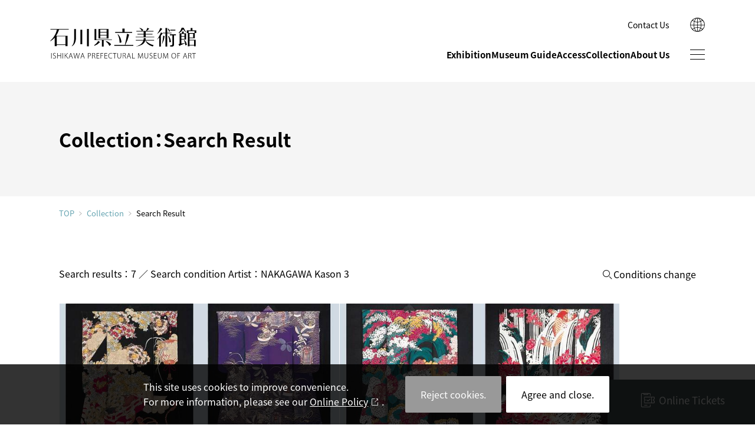

--- FILE ---
content_type: text/html; charset=utf-8
request_url: https://www.ishibi.pref.ishikawa.jp/en/collection/index.php?app=shiryo&mode=list&list_id=86081552&lang=en
body_size: 30462
content:
<!DOCTYPE html>
<html lang="en">

<head>
	<meta charset="utf-8">
	<meta http-equiv="X-UA-Compatible" content="IE=edge">
	<meta name="viewport" content="width=device-width,initial-scale=1.0">
	<meta name="format-detection" content="telephone=no">
	<meta name="mobile-web-app-capable" content="yes">
	<meta name="apple-mobile-web-app-status-bar-style" content="black">

		<title>石川県立美術館</title>
<meta name='robots' content='max-image-preview:large' />
<link rel='dns-prefetch' href='//ajax.googleapis.com' />
<style id='global-styles-inline-css' type='text/css'>
body{--wp--preset--color--black: #000000;--wp--preset--color--cyan-bluish-gray: #abb8c3;--wp--preset--color--white: #ffffff;--wp--preset--color--pale-pink: #f78da7;--wp--preset--color--vivid-red: #cf2e2e;--wp--preset--color--luminous-vivid-orange: #ff6900;--wp--preset--color--luminous-vivid-amber: #fcb900;--wp--preset--color--light-green-cyan: #7bdcb5;--wp--preset--color--vivid-green-cyan: #00d084;--wp--preset--color--pale-cyan-blue: #8ed1fc;--wp--preset--color--vivid-cyan-blue: #0693e3;--wp--preset--color--vivid-purple: #9b51e0;--wp--preset--color--red: #ce0000;--wp--preset--color--blue: #65a4b1;--wp--preset--color--green: #5b8165;--wp--preset--color--yellow: #ffe600;--wp--preset--color--gray: #f1f1f1;--wp--preset--color--transparent: transparent;--wp--preset--gradient--vivid-cyan-blue-to-vivid-purple: linear-gradient(135deg,rgba(6,147,227,1) 0%,rgb(155,81,224) 100%);--wp--preset--gradient--light-green-cyan-to-vivid-green-cyan: linear-gradient(135deg,rgb(122,220,180) 0%,rgb(0,208,130) 100%);--wp--preset--gradient--luminous-vivid-amber-to-luminous-vivid-orange: linear-gradient(135deg,rgba(252,185,0,1) 0%,rgba(255,105,0,1) 100%);--wp--preset--gradient--luminous-vivid-orange-to-vivid-red: linear-gradient(135deg,rgba(255,105,0,1) 0%,rgb(207,46,46) 100%);--wp--preset--gradient--very-light-gray-to-cyan-bluish-gray: linear-gradient(135deg,rgb(238,238,238) 0%,rgb(169,184,195) 100%);--wp--preset--gradient--cool-to-warm-spectrum: linear-gradient(135deg,rgb(74,234,220) 0%,rgb(151,120,209) 20%,rgb(207,42,186) 40%,rgb(238,44,130) 60%,rgb(251,105,98) 80%,rgb(254,248,76) 100%);--wp--preset--gradient--blush-light-purple: linear-gradient(135deg,rgb(255,206,236) 0%,rgb(152,150,240) 100%);--wp--preset--gradient--blush-bordeaux: linear-gradient(135deg,rgb(254,205,165) 0%,rgb(254,45,45) 50%,rgb(107,0,62) 100%);--wp--preset--gradient--luminous-dusk: linear-gradient(135deg,rgb(255,203,112) 0%,rgb(199,81,192) 50%,rgb(65,88,208) 100%);--wp--preset--gradient--pale-ocean: linear-gradient(135deg,rgb(255,245,203) 0%,rgb(182,227,212) 50%,rgb(51,167,181) 100%);--wp--preset--gradient--electric-grass: linear-gradient(135deg,rgb(202,248,128) 0%,rgb(113,206,126) 100%);--wp--preset--gradient--midnight: linear-gradient(135deg,rgb(2,3,129) 0%,rgb(40,116,252) 100%);--wp--preset--duotone--dark-grayscale: url('#wp-duotone-dark-grayscale');--wp--preset--duotone--grayscale: url('#wp-duotone-grayscale');--wp--preset--duotone--purple-yellow: url('#wp-duotone-purple-yellow');--wp--preset--duotone--blue-red: url('#wp-duotone-blue-red');--wp--preset--duotone--midnight: url('#wp-duotone-midnight');--wp--preset--duotone--magenta-yellow: url('#wp-duotone-magenta-yellow');--wp--preset--duotone--purple-green: url('#wp-duotone-purple-green');--wp--preset--duotone--blue-orange: url('#wp-duotone-blue-orange');--wp--preset--font-size--small: 13px;--wp--preset--font-size--medium: 1rem;--wp--preset--font-size--large: 1.3rem;--wp--preset--font-size--x-large: 42px;--wp--preset--font-size--samll: 0.8rem;--wp--preset--font-size--ex-large: 1.5rem;--wp--preset--spacing--20: 0.44rem;--wp--preset--spacing--30: 0.67rem;--wp--preset--spacing--40: 1rem;--wp--preset--spacing--50: 1.5rem;--wp--preset--spacing--60: 2.25rem;--wp--preset--spacing--70: 3.38rem;--wp--preset--spacing--80: 5.06rem;}body { margin: 0; }.wp-site-blocks > .alignleft { float: left; margin-right: 2em; }.wp-site-blocks > .alignright { float: right; margin-left: 2em; }.wp-site-blocks > .aligncenter { justify-content: center; margin-left: auto; margin-right: auto; }.wp-site-blocks > * { margin-block-start: 0; margin-block-end: 0; }.wp-site-blocks > * + * { margin-block-start: 0; }body { --wp--style--block-gap: 0; }body .is-layout-flow > *{margin-block-start: 0;margin-block-end: 0;}body .is-layout-flow > * + *{margin-block-start: 0;margin-block-end: 0;}body .is-layout-constrained > *{margin-block-start: 0;margin-block-end: 0;}body .is-layout-constrained > * + *{margin-block-start: 0;margin-block-end: 0;}body .is-layout-flex{gap: 0;}body .is-layout-flow > .alignleft{float: left;margin-inline-start: 0;margin-inline-end: 2em;}body .is-layout-flow > .alignright{float: right;margin-inline-start: 2em;margin-inline-end: 0;}body .is-layout-flow > .aligncenter{margin-left: auto !important;margin-right: auto !important;}body .is-layout-constrained > .alignleft{float: left;margin-inline-start: 0;margin-inline-end: 2em;}body .is-layout-constrained > .alignright{float: right;margin-inline-start: 2em;margin-inline-end: 0;}body .is-layout-constrained > .aligncenter{margin-left: auto !important;margin-right: auto !important;}body .is-layout-constrained > :where(:not(.alignleft):not(.alignright):not(.alignfull)){max-width: var(--wp--style--global--content-size);margin-left: auto !important;margin-right: auto !important;}body .is-layout-constrained > .alignwide{max-width: var(--wp--style--global--wide-size);}body .is-layout-flex{display: flex;}body .is-layout-flex{flex-wrap: wrap;align-items: center;}body .is-layout-flex > *{margin: 0;}body{padding-top: 0px;padding-right: 0px;padding-bottom: 0px;padding-left: 0px;}a:where(:not(.wp-element-button)){text-decoration: underline;}.wp-element-button, .wp-block-button__link{background-color: #32373c;border-width: 0;color: #fff;font-family: inherit;font-size: inherit;line-height: inherit;padding: calc(0.667em + 2px) calc(1.333em + 2px);text-decoration: none;}.has-black-color{color: var(--wp--preset--color--black) !important;}.has-cyan-bluish-gray-color{color: var(--wp--preset--color--cyan-bluish-gray) !important;}.has-white-color{color: var(--wp--preset--color--white) !important;}.has-pale-pink-color{color: var(--wp--preset--color--pale-pink) !important;}.has-vivid-red-color{color: var(--wp--preset--color--vivid-red) !important;}.has-luminous-vivid-orange-color{color: var(--wp--preset--color--luminous-vivid-orange) !important;}.has-luminous-vivid-amber-color{color: var(--wp--preset--color--luminous-vivid-amber) !important;}.has-light-green-cyan-color{color: var(--wp--preset--color--light-green-cyan) !important;}.has-vivid-green-cyan-color{color: var(--wp--preset--color--vivid-green-cyan) !important;}.has-pale-cyan-blue-color{color: var(--wp--preset--color--pale-cyan-blue) !important;}.has-vivid-cyan-blue-color{color: var(--wp--preset--color--vivid-cyan-blue) !important;}.has-vivid-purple-color{color: var(--wp--preset--color--vivid-purple) !important;}.has-red-color{color: var(--wp--preset--color--red) !important;}.has-blue-color{color: var(--wp--preset--color--blue) !important;}.has-green-color{color: var(--wp--preset--color--green) !important;}.has-yellow-color{color: var(--wp--preset--color--yellow) !important;}.has-gray-color{color: var(--wp--preset--color--gray) !important;}.has-transparent-color{color: var(--wp--preset--color--transparent) !important;}.has-black-background-color{background-color: var(--wp--preset--color--black) !important;}.has-cyan-bluish-gray-background-color{background-color: var(--wp--preset--color--cyan-bluish-gray) !important;}.has-white-background-color{background-color: var(--wp--preset--color--white) !important;}.has-pale-pink-background-color{background-color: var(--wp--preset--color--pale-pink) !important;}.has-vivid-red-background-color{background-color: var(--wp--preset--color--vivid-red) !important;}.has-luminous-vivid-orange-background-color{background-color: var(--wp--preset--color--luminous-vivid-orange) !important;}.has-luminous-vivid-amber-background-color{background-color: var(--wp--preset--color--luminous-vivid-amber) !important;}.has-light-green-cyan-background-color{background-color: var(--wp--preset--color--light-green-cyan) !important;}.has-vivid-green-cyan-background-color{background-color: var(--wp--preset--color--vivid-green-cyan) !important;}.has-pale-cyan-blue-background-color{background-color: var(--wp--preset--color--pale-cyan-blue) !important;}.has-vivid-cyan-blue-background-color{background-color: var(--wp--preset--color--vivid-cyan-blue) !important;}.has-vivid-purple-background-color{background-color: var(--wp--preset--color--vivid-purple) !important;}.has-red-background-color{background-color: var(--wp--preset--color--red) !important;}.has-blue-background-color{background-color: var(--wp--preset--color--blue) !important;}.has-green-background-color{background-color: var(--wp--preset--color--green) !important;}.has-yellow-background-color{background-color: var(--wp--preset--color--yellow) !important;}.has-gray-background-color{background-color: var(--wp--preset--color--gray) !important;}.has-transparent-background-color{background-color: var(--wp--preset--color--transparent) !important;}.has-black-border-color{border-color: var(--wp--preset--color--black) !important;}.has-cyan-bluish-gray-border-color{border-color: var(--wp--preset--color--cyan-bluish-gray) !important;}.has-white-border-color{border-color: var(--wp--preset--color--white) !important;}.has-pale-pink-border-color{border-color: var(--wp--preset--color--pale-pink) !important;}.has-vivid-red-border-color{border-color: var(--wp--preset--color--vivid-red) !important;}.has-luminous-vivid-orange-border-color{border-color: var(--wp--preset--color--luminous-vivid-orange) !important;}.has-luminous-vivid-amber-border-color{border-color: var(--wp--preset--color--luminous-vivid-amber) !important;}.has-light-green-cyan-border-color{border-color: var(--wp--preset--color--light-green-cyan) !important;}.has-vivid-green-cyan-border-color{border-color: var(--wp--preset--color--vivid-green-cyan) !important;}.has-pale-cyan-blue-border-color{border-color: var(--wp--preset--color--pale-cyan-blue) !important;}.has-vivid-cyan-blue-border-color{border-color: var(--wp--preset--color--vivid-cyan-blue) !important;}.has-vivid-purple-border-color{border-color: var(--wp--preset--color--vivid-purple) !important;}.has-red-border-color{border-color: var(--wp--preset--color--red) !important;}.has-blue-border-color{border-color: var(--wp--preset--color--blue) !important;}.has-green-border-color{border-color: var(--wp--preset--color--green) !important;}.has-yellow-border-color{border-color: var(--wp--preset--color--yellow) !important;}.has-gray-border-color{border-color: var(--wp--preset--color--gray) !important;}.has-transparent-border-color{border-color: var(--wp--preset--color--transparent) !important;}.has-vivid-cyan-blue-to-vivid-purple-gradient-background{background: var(--wp--preset--gradient--vivid-cyan-blue-to-vivid-purple) !important;}.has-light-green-cyan-to-vivid-green-cyan-gradient-background{background: var(--wp--preset--gradient--light-green-cyan-to-vivid-green-cyan) !important;}.has-luminous-vivid-amber-to-luminous-vivid-orange-gradient-background{background: var(--wp--preset--gradient--luminous-vivid-amber-to-luminous-vivid-orange) !important;}.has-luminous-vivid-orange-to-vivid-red-gradient-background{background: var(--wp--preset--gradient--luminous-vivid-orange-to-vivid-red) !important;}.has-very-light-gray-to-cyan-bluish-gray-gradient-background{background: var(--wp--preset--gradient--very-light-gray-to-cyan-bluish-gray) !important;}.has-cool-to-warm-spectrum-gradient-background{background: var(--wp--preset--gradient--cool-to-warm-spectrum) !important;}.has-blush-light-purple-gradient-background{background: var(--wp--preset--gradient--blush-light-purple) !important;}.has-blush-bordeaux-gradient-background{background: var(--wp--preset--gradient--blush-bordeaux) !important;}.has-luminous-dusk-gradient-background{background: var(--wp--preset--gradient--luminous-dusk) !important;}.has-pale-ocean-gradient-background{background: var(--wp--preset--gradient--pale-ocean) !important;}.has-electric-grass-gradient-background{background: var(--wp--preset--gradient--electric-grass) !important;}.has-midnight-gradient-background{background: var(--wp--preset--gradient--midnight) !important;}.has-small-font-size{font-size: var(--wp--preset--font-size--small) !important;}.has-medium-font-size{font-size: var(--wp--preset--font-size--medium) !important;}.has-large-font-size{font-size: var(--wp--preset--font-size--large) !important;}.has-x-large-font-size{font-size: var(--wp--preset--font-size--x-large) !important;}.has-samll-font-size{font-size: var(--wp--preset--font-size--samll) !important;}.has-ex-large-font-size{font-size: var(--wp--preset--font-size--ex-large) !important;}
.wp-block-navigation a:where(:not(.wp-element-button)){color: inherit;}
.wp-block-pullquote{font-size: 1.5em;line-height: 1.6;}
</style>
<link rel='stylesheet' id='quiz-maker-css' href='https://www.ishibi.pref.ishikawa.jp/wp-content/plugins/quiz-maker/public/css/quiz-maker-public.css' type='text/css' media='all' />
<link rel='stylesheet' id='default-style-css' href='https://www.ishibi.pref.ishikawa.jp/assets/css/style.css' type='text/css' media='all' />
					<meta name="description" content="国宝《色絵雉香炉》、古九谷や加賀藩ゆかりの古美術、石川の作家による近現代工芸／絵画／彫刻をご紹介。">
		<meta property="og:title" content="石川県立美術館" />
		<meta property="og:type" content="website" />
		<meta property="og:url" content="https://www.ishibi.pref.ishikawa.jp/en/collection/index.php?app=shiryo&#038;mode=list&#038;list_id=86081552&#038;lang=en" />
		<meta property="og:image" content="https://www.ishibi.pref.ishikawa.jp/assets/img/ogpimg.jpg" />
		<meta property="og:site_name" content="ISHIKAWA PREFECTURAL MUSEUM OF ART" />
		<meta property="og:description" content="国宝《色絵雉香炉》、古九谷や加賀藩ゆかりの古美術、石川の作家による近現代工芸／絵画／彫刻をご紹介。" />
	
<!-- GA4: gtag.js（UAは読み込まない） -->
<script async src="https://www.googletagmanager.com/gtag/js?id=G-8TCDZFWGHR"></script>
<script>
  window.dataLayer = window.dataLayer || [];
  function gtag(){ dataLayer.push(arguments); }
  gtag('js', new Date());

  gtag('config', 'G-8TCDZFWGHR', {
    cookie_domain: 'www.ishibi.pref.ishikawa.jp', // ← 最も確実
    cookie_flags: 'SameSite=Lax;Secure',           // HTTPS 前提
    cookie_update: false                           // ← expires の毎回更新を止める（警告が出にくくなる）
    // cookie_expires: 63072000 // 必要なら明示（秒）= 2年
  });
</script>


	<link rel="icon" href="/favicon.ico">
	<link rel="icon" href="/favicon.svg" type="image/svg+xml">
	<link rel="apple-touch-icon" href="/assets/img/com/apple-touch-icon.png"><!-- 180×180 -->
	<link rel="manifest" href="/assets/manifest.webmanifest">

</head>
<body id="top" class="collection-form ">
	<noscript>
		<div id="noscript">Please enable javascript.</div>
	</noscript>
<!-- Google Tag Manager (noscript) -->
<noscript><iframe src="https://www.googletagmanager.com/ns.html?id=GTM-TXLJ6R7"
height="0" width="0" style="display:none;visibility:hidden"></iframe></noscript>
<!-- End Google Tag Manager (noscript) -->

	<div id="loader">
		<div></div>
	</div>

	<header id="header">
		<div class="header-inner common-inner">

						<h1 class="logo"><a href="https://www.ishibi.pref.ishikawa.jp/en/">ISHIKAWA PREFECTURAL MUSEUM OF ART</a></h1>

			<div class="nav_wrap">
				<div class="snav">
					<ul>
												<li><a href="https://www.ishibi.pref.ishikawa.jp/en/contact/" >Contact Us</a></li>
					</ul>
				</div>

				<nav id="gnav">
					<ul>
												<li>
							<a href="https://www.ishibi.pref.ishikawa.jp/en/exhibition/"  class="">Exhibition</a>
						</li>

																		<li>
							<a class="has-child " href="#" >Museum Guide</a>
														<div class="gnav-child">
								<div class="common-inner gnav-child-inner">
									<div class="gnav-child-title">
										<span>Museum Guide</span>
									</div>
									<ul>
																																										<li><a class=""  href="https://www.ishibi.pref.ishikawa.jp/en/guide/hours/" >Hours and Admission</a></li>
																																																					<li><a class=""  href="https://www.ishibi.pref.ishikawa.jp/en/guide/floormap/" >Floor Map</a></li>
																																																					<li><a class=""  href="https://www.ishibi.pref.ishikawa.jp/en/guide/shop/" >Museum Shop</a></li>
																																																					<li><a class=""  href="https://www.ishibi.pref.ishikawa.jp/en/guide/cafe/" >Cafe</a></li>
																																																					<li><a class=""  href="https://www.ishibi.pref.ishikawa.jp/en/guide/hirosaka/" >Hirosaka Annex</a></li>
																														</ul>
								</div>
							</div>
													</li>

																		<li>
							<a class=" " href="https://www.ishibi.pref.ishikawa.jp/en/access/" >Access</a>
													</li>

						<li><a href="https://www.ishibi.pref.ishikawa.jp/en/collection/">Collection</a></li>

																		<li>
							<a class="has-child " href="#" >About Us</a>
														<div class="gnav-child">
								<div class="common-inner gnav-child-inner">
									<div class="gnav-child-title">
										<span>About Us</span>
									</div>
									<ul>
																																										<li><a class=""  href="https://www.ishibi.pref.ishikawa.jp/en/about/history/" >History</a></li>
																																																					<li><a class=""  href="https://www.ishibi.pref.ishikawa.jp/en/about/mission/" >Mission Statement</a></li>
																														</ul>
								</div>
							</div>
													</li>
					</ul>
				</nav>
			</div>

			<div class="btn-wrap">
				<span id="sitemap-btn"></span>
			</div>

			<div class="global">
				<button class="btn-lang"></button>
			</div>

			<div class="global-child">
				<p>LANGUAGE</p>
				<ul>
					<li><a href="/">日本語</a></li>
					<li><a href="/kr/">한국어</a></li>
					<li><a href="/cn/">简体中文</a></li>
					<li><a href="/tw/">繁體中文</a></li>
				</ul>
			</div>
		</div><!-- header-inner -->
	</header>

		<main class="contents-wrap">
	
	<div id="page-title" class="common-inner">
		<h2>Collection：Search Result</h2>
	</div><!-- /page-title -->

	<div id="breadcrumbs" class="common-inner">
		<a href="/">TOP</a><a href="/en/collection/">Collection</a><span>Search Result</span>
	</div><!-- /breadcrumbs -->
</main><main>
<!-- /contents-wrap -->


<div id="container">

<div id="content">
	<h2>Collection</h2>
	<ul id="breadcrumb">
		<li><a href="../">HOME</a>／</li>
		<li><a href="./index.php?lang=en">Collection</a>／</li>
		<li>Search results</li>
	</ul>

<div id="block" class="col_box">
		<div id="result">
			<p>Search results：7 ／ Search condition  Artist：NAKAGAWA Kason 3</p>
			<a href="./index.php?lang=en">Conditions change</a>
		</div>
		<div id="list_box">
                <a href="./index.php?app=shiryo&mode=detail&lang=en&list_id=216014190&data_id=815">
					<dl>
						<dt style="background-image:url(http://www.ishibi.pref.ishikawa.jp/media_files/mid/1155.jpg?uid=20260121143717);"></dt>
						<dd>
							<strong>Furisode with design of vehicle decorated flowers on black ground in Yuzen-dyeing as &quot;Congratulation&quot;</strong>
                            <p>Artists：NAKAGAWA Kason 3 ／ Creating year：1937/20C</p>
						</dd>
					</dl>
				</a>
                <a href="./index.php?app=shiryo&mode=detail&lang=en&list_id=216014190&data_id=816">
					<dl>
						<dt style="background-image:url(http://www.ishibi.pref.ishikawa.jp/media_files/mid/1156.jpg?uid=20260121143717);"></dt>
						<dd>
							<strong>Homongi  garment with design of insect cage and autumn grass on purple ground in Yuzen-dyeing</strong>
                            <p>Artists：NAKAGAWA Kason 3 ／ Creating year：1938/20C</p>
						</dd>
					</dl>
				</a>
                <a href="./index.php?app=shiryo&mode=detail&lang=en&list_id=216014190&data_id=817">
					<dl>
						<dt style="background-image:url(http://www.ishibi.pref.ishikawa.jp/media_files/mid/1157.jpg?uid=20260121143717);"></dt>
						<dd>
							<strong>Furisode with design of hydrangeas and autumn flowers on black ground in Yuzen-dyeing</strong>
                            <p>Artists：NAKAGAWA Kason 3 ／ Creating year：1939/20C</p>
						</dd>
					</dl>
				</a>
                <a href="./index.php?app=shiryo&mode=detail&lang=en&list_id=216014190&data_id=818">
					<dl>
						<dt style="background-image:url(http://www.ishibi.pref.ishikawa.jp/media_files/mid/1158.jpg?uid=20260121143717);"></dt>
						<dd>
							<strong>Furisode with design of carps climbing falls and peonies on black ground in Yuzen-dyeing as &quot;Good omen&quot;</strong>
                            <p>Artists：NAKAGAWA Kason 3 ／ Creating year：1940/20C</p>
						</dd>
					</dl>
				</a>
                <a href="./index.php?app=shiryo&mode=detail&lang=en&list_id=216014190&data_id=3324">
					<dl>
						<dt style="background-image:url(http://www.ishibi.pref.ishikawa.jp/media_files/mid/3693.jpg?uid=20260121143717);"></dt>
						<dd>
							<strong>Uchikake (bridalf inery) with design of old pinetree in Yuzen-dyeing as &quot;Eternal prosperity&quot;.</strong>
                            <p>Artists：NAKAGAWA Kason 3 ／ Creating year：1956/20C</p>
						</dd>
					</dl>
				</a>
                <a href="./index.php?app=shiryo&mode=detail&lang=en&list_id=216014190&data_id=3325">
					<dl>
						<dt style="background-image:url(http://www.ishibi.pref.ishikawa.jp/media_files/mid/3694.jpg?uid=20260121143717);"></dt>
						<dd>
							<strong>Ubugi (Baby clothes) with design of lions and peonies in Yuzen-dyeing as &quot;Sakkyo (Noh play song)&quot;.</strong>
                            <p>Artists：NAKAGAWA Kason 3 ／ Creating year：1935/20C</p>
						</dd>
					</dl>
				</a>
                <a href="./index.php?app=shiryo&mode=detail&lang=en&list_id=216014190&data_id=3326">
					<dl>
						<dt style="background-image:url(http://www.ishibi.pref.ishikawa.jp/media_files/mid/3695.jpg?uid=20260121143717);"></dt>
						<dd>
							<strong>Ubugi (Baby clothes) with design of carps ascecding against a stream in Yuzen-dyeing as &quot;Gateway of turning into dragon&quot;.</strong>
                            <p>Artists：NAKAGAWA Kason 3 ／ Creating year：1940/20C</p>
						</dd>
					</dl>
				</a>
		</div><!-- /list_bx -->
</div><!-- /block -->

	<div class="pagination">
        <span class="list_on"><a href='./index.php?app=shiryo&mode=list&lang=en&list_id=216014190&act_type=page_change&page=0'><span>1</span></a></span>
	</div><!-- /pagination -->

</div><!-- /content -->
</div><!-- /container -->

 

<div id="fix-nav"><div class="fix-nav-inner">
	<!--
  --><div class="fix-nav-ticket"><a href="https://www.e-tix.jp/ishibi/" target="_blank"><span>Online Tickets</span></a></div>
</div></div><!-- /fix-nav -->

</main>


<footer id="footer" class="common-inner">
<div id="footer-inner">
    <div id="footer-logo">
        <a href="https://www.ishibi.pref.ishikawa.jp/en/">
            <img src="https://www.ishibi.pref.ishikawa.jp/assets/img/com/museum_illust-w.svg" alt=""><br>
            <img src="https://www.ishibi.pref.ishikawa.jp/assets/img/com/logo_w.svg" alt="ISHIKAWA PREFECTURAL MUSEUM OF ART">
        </a>
    </div><!--/footer-logo -->
    <div id="footer-box">
        <div id="footer-address">
            <div id="footer-info">
                <p>
                    2-1 Dewamachi, Kanazawa, Ishikawa 920-0963 JAPAN<span>［ <a href="https://goo.gl/maps/CokqpoRgs2ibSnXq6" target="_blank">Google Maps</a> ］</span><br>
                    Hours／9:30～18:00<span>（Last admission: 17:30）</span>
                </p>
                <p class="notes">※ Exhibition rooms will be closed during exhibition changes, and the year-end and New Year's holidays.</p>
            </div>
            <div id="footer-contact">
                <div class="footer-tel"><span class="tel-link">+81-76-231-7580</span></div>

								                <div class="footer-mail"><a href="https://www.ishibi.pref.ishikawa.jp/en/contact/" >Contact Us</a></div>
            </div>
        </div><!-- /footer-address -->
            </div><!--/footer-box -->
</div><!-- /footer-inner -->
<small id="footer-copy">&copy; 1999 Ishikawa Prefectural Museum of Art.</small>
</footer>

<div id="go-top"><a href="#top"><span>↑</span></a></div>

<div id="sitemap">
    <div id="sitemap-inner">
		<div class="sitemap-wrap">
			<div class="sitemap-content">
				<div class="sitemap-menu-area">
					<ul id="sitemap-menu">
						<!--/gnav/-->
            						<li>
              <a href="https://www.ishibi.pref.ishikawa.jp/en/exhibition/"  class="">Exhibition</a>
						</li>

                        												<li>
              <a class="has-child  " href="https://www.ishibi.pref.ishikawa.jp/en/guide/hours/" >Museum Guide</a>
              							<div class="gnav-child ">
								<div class="gnav-child-inner">
									<ul>
                                        																																<li><a class=""  href="https://www.ishibi.pref.ishikawa.jp/en/guide/hours/" >Hours and Admission</a></li>
																																																					<li><a class=""  href="https://www.ishibi.pref.ishikawa.jp/en/guide/floormap/" >Floor Map</a></li>
																																																					<li><a class=""  href="https://www.ishibi.pref.ishikawa.jp/en/guide/shop/" >Museum Shop</a></li>
																																																					<li><a class=""  href="https://www.ishibi.pref.ishikawa.jp/en/guide/cafe/" >Cafe</a></li>
																																																					<li><a class=""  href="https://www.ishibi.pref.ishikawa.jp/en/guide/hirosaka/" >Hirosaka Annex</a></li>
																														</ul>
								</div>
							</div>
                            						</li>

                        												<li>
                            <a class="  " href="https://www.ishibi.pref.ishikawa.jp/en/access/" >Access</a>
                            						</li>

						<li>
							<a class="has-child" href="https://www.ishibi.pref.ishikawa.jp/en/collection/">Collection</a>
							<div class="gnav-child">
								<div class="gnav-child-inner">
									<ul>
										<li><a href="https://www.ishibi.pref.ishikawa.jp/en/collection/">Refining a search</a></li>
										<li><a href="https://www.ishibi.pref.ishikawa.jp/en/collection/index.php?app=meibo&lang=en">Name of artist</a></li>
										<li><a href="https://www.ishibi.pref.ishikawa.jp/en/collection/index.php?app=shiryo&mode=search_gihou&lang=en">Techniques or Styles</a></li>
										<li><a href="https://www.ishibi.pref.ishikawa.jp/en/collection/index.php?app=shiryo&mode=search_genre&lang=en">Genre</a></li>
										<li><a href="https://www.ishibi.pref.ishikawa.jp/en/collection/index.php?app=shiryo&mode=search_osusume&lang=en">Curator's recommended</a></li>
									</ul>
								</div>
							</div>
						</li>

            												<li>
              <a class="has-child  " href="https://www.ishibi.pref.ishikawa.jp/en/about/history/" >About Us</a>
                            							<div class="gnav-child">
								<div class="gnav-child-inner">
									<ul>
                    																																<li><a class=""  href="https://www.ishibi.pref.ishikawa.jp/en/about/history/" >History</a></li>
																																																					<li><a class=""  href="https://www.ishibi.pref.ishikawa.jp/en/about/mission/" >Mission Statement</a></li>
																														</ul>
								</div>
							</div>
                            						</li>

                        												<li>
              <a class="  " href="https://www.ishibi.pref.ishikawa.jp/en/contact/" >Contact Us</a>
              						</li>

						<li>
							<div class="gnav-other">
								<div class="gnav-child-inner">
									<ul>
										<li><a href="/studio/en/" target="_blank"><span>Ishikawa Cultural Properties Conservation Studio</span></a></li>
									</ul>
								</div>
							</div>
						</li>
					</ul><!-- sitemap-menu -->
				</div>
			</div>

            		</div>

	</div><!-- sitemap-inner -->

	<div class="is-child-area"></div>
</div><!-- /sitemap -->


<div class="global-child is-sp">
	<div class="global-child-header">
		<div id="global-child-logo">
			<a href="https://www.ishibi.pref.ishikawa.jp/en/">ISHIKAWA PREFECTURAL MUSEUM OF ART</a>
		</div><!--/ sitemap-logo -->
		<div class="global">
			<button class="btn-lang"></button>
		</div>
		<div class="btn-wrap">
			<span class="sitemap-btn"></span>
		</div>
	</div>
	<ul class="lang-items">
		<li><a href="/">日本語</a></li>
		<li><a href="/kr/">한국어</a></li>
		<li><a href="/cn/">简体中文</a></li>
		<li><a href="/tw/">繁體中文</a></li>
	</ul>
</div>
<script>var doc_root = 'https://www.ishibi.pref.ishikawa.jp';</script>
<script>var web_root = 'https://www.ishibi.pref.ishikawa.jp';</script>
<script type='text/javascript' src='https://ajax.googleapis.com/ajax/libs/jquery/3.6.0/jquery.min.js' id='jquery-js'></script>
<script type='text/javascript' src='https://www.ishibi.pref.ishikawa.jp/assets/js/swiper-bundle.min.js' id='swiper-js'></script>
<script type='text/javascript' src='https://www.ishibi.pref.ishikawa.jp/assets/js/lightcase.js' id='lightcase-js'></script>
<script type='text/javascript' src='https://www.ishibi.pref.ishikawa.jp/assets/js/js.cookie.min.js' id='cookie-js'></script>
<script type='text/javascript' src='https://www.ishibi.pref.ishikawa.jp/assets/js/main.js?20250820' id='main-js'></script>
</body>
</html>


--- FILE ---
content_type: image/svg+xml
request_url: https://www.ishibi.pref.ishikawa.jp/assets/img/com/museum_illust-w.svg
body_size: 8361
content:
<svg xmlns="http://www.w3.org/2000/svg" xmlns:xlink="http://www.w3.org/1999/xlink" width="276" height="40" viewBox="0 0 276 40">
  <defs>
    <clipPath id="clip-path">
      <rect id="長方形_2687" data-name="長方形 2687" width="276" height="40" transform="translate(-21038 -24135)" fill="#fff" stroke="#707070" stroke-width="1"/>
    </clipPath>
  </defs>
  <g id="museum_illust-w" transform="translate(21038 24135)" clip-path="url(#clip-path)">
    <path id="パス_5291" data-name="パス 5291" d="M-2453.179-1373.151h2.024l-2.024-.379h-.126l-29.6-6.578h-73.743l-29.6,6.451h-.126l-2.024.38h2.024v.126h-17.076l-14.419,4.048h-2.277l-21.124-5.692h-40.1l-12.649,3.415h-20.238l-12.649,2.277h-.253v2.656h1.012v24.412h.506v-9.487h22.262v9.487h.506v-9.487h28.081v9.487h.506v-1.518h7.463v1.391h2.277v-1.391h31.622v1.391h2.277v-1.391h31.622v1.391h2.277v-1.391h7.589v1.518h.506v-9.487h4.933v9.487h.506v-9.487h50.09v9.487h.506v-9.487h76.653v9.487h.506v-28.839h2.53l-.253-2.277Zm-2.4-.506h-1.518v-.379l1.518.379Zm-2.024,0h-1.518v-.759l1.518.38Zm-2.024,0h-1.518v-1.265l1.518.38Zm-2.023,0h-1.519v-1.644l1.519.379Zm-2.024,0h-1.518v-2.15l1.518.38Zm-2.024,0h-1.518v-2.53l1.518.38Zm-2.023,0h-1.518v-3.036l1.518.379Zm-2.024,0h-1.518v-3.415l1.518.38Zm-2.024,0h-1.518v-3.795l1.518.38Zm-1.9,0h-1.518v-4.3l1.518.379Zm-2.024,0h-1.518v-4.68l1.518.379Zm-2.024,0h-1.518v-5.186l1.518.38Zm-2.024,0h-1.518v-5.565l1.518.379Zm-5.566,0v-5.945h1.519v5.945Zm-.506,0h-1.518v-5.945h1.518Zm-2.024,0h-1.518v-5.945h1.518Zm-2.023,0h-1.518v-5.945h1.518Zm-2.024,0h-1.518v-5.945h1.518Zm-2.024,0h-1.518v-5.945h1.518v5.945Zm-1.9,0h-1.518v-5.945h1.518Zm-2.024,0h-1.518v-5.945h1.518Zm-2.024,0h-1.518v-5.945h1.518Zm-2.024,0h-1.518v-5.945h1.518Zm-2.024,0h-1.518v-5.945h1.518Zm-2.023,0h-1.519v-5.945h1.519Zm-2.024,0h-1.518v-5.945h1.518Zm-2.024,0h-1.518v-5.945h1.518Zm-2.023,0h-1.518v-5.945H-2512Zm-2.024,0h-1.518v-5.945h1.518Zm-2.024,0h-1.518v-5.945h1.518Zm-1.9,0h-1.518v-5.945h1.518Zm-2.024,0h-1.518v-5.945h1.518Zm-2.024,0h-1.518v-5.945h1.518Zm-2.024,0h-1.518v-5.945h1.518Zm-2.024,0h-1.518v-5.945h1.518Zm-2.023,0h-1.519v-5.945h1.519Zm-2.024,0h-1.517v-5.945h1.517Zm-2.024,0h-1.518v-5.945h1.518Zm-2.023,0h-1.518v-5.945h1.518Zm-2.024,0h-1.518v-5.945h1.518Zm-2.024,0h-1.518v-5.945h1.518Zm-1.9,0h-1.518v-5.945h1.518Zm-2.024,0h-1.518v-5.945h1.518Zm-2.024,0h-1.518v-5.945h1.518Zm-2.024,0h-1.518v-5.945h1.518Zm-2.024,0h-1.517v-5.945h1.517Zm-2.023,0h-1.519v-5.945h1.519Zm-2.024,0h-1.518v-5.945h1.518Zm-2.024,0h-1.518v-5.945h1.518Zm-5.565,0v-5.312l1.518-.38v5.566l-1.518.126Zm-.506,0h-1.518v-4.807l1.518-.38Zm-1.9,0h-1.518v-4.427l1.518-.379Zm-2.024,0h-1.518v-3.921l1.518-.379Zm-2.024,0h-1.518v-3.542l1.518-.38Zm-2.024,0h-1.518v-3.036l1.518-.38Zm-2.024,0h-1.518v-2.656l1.518-.379Zm-2.023,0h-1.518v-2.15l1.518-.38Zm-2.024,0h-1.518v-1.771l1.518-.38Zm-2.024,0h-1.518v-1.265l1.518-.379Zm-2.023,0h-1.518v-.885l1.518-.38Zm-2.024,0h-1.518v-.379l1.518-.38Zm-2.024,0h-1.518l1.518-.379Zm100.685-5.692v5.692h-1.518v-5.945h.379Zm-74.882-.253h.38v5.945h-1.518v-5.692Zm-27.2,12.649h-33.772v-1.771h33.646v1.771Zm-2.656-2.15h-1.518v-3.542h1.518Zm-2.024,0h-1.518v-3.542h1.518Zm-2.024,0h-1.517v-3.542h1.517Zm-2.023,0h-1.518v-3.542h1.518Zm-2.024,0h-1.518v-3.542h1.518Zm-2.024,0h-1.518v-3.542h1.518Zm-2.024,0h-1.518v-3.542h1.518Zm-2.024,0h-1.518v-3.542h1.518Zm-5.439,0v-2.783l1.518-.379v3.162Zm-.506,0h-1.518v-2.151l1.518-.379Zm-2.024,0h-1.518v-1.645l1.518-.38Zm-2.024,0h-1.518v-1.138l1.518-.38v1.518Zm-2.024,0h-1.518v-.506l1.518-.38Zm-86.771-.253v.253h-1.012Zm4.427.253v-1.518l1.518-.379v1.9Zm-.506,0h-1.518v-1.012l1.518-.38Zm-1.9,0h-1.518v-.506l1.518-.38Zm72.858,0v-.759l1.518.38v.253l-1.518.127Zm-.506,0h-1.518v-1.265l1.518.379Zm-2.023,0h-1.518v-1.771l1.518.379Zm-1.9,0h-1.518v-2.277l1.518.38Zm-2.024,0h-1.518v-2.909l1.518.506Zm-2.024,0h-1.518v-3.415l1.518.379Zm-2.024,0h-1.518v-3.921l1.518.38Zm-2.024,0h-1.518v-4.427l1.518.379Zm-2.024,0h-1.517v-4.933l1.517.379Zm-5.566,0v-5.186h1.519v5.186Zm-.506,0h-1.518v-5.186h1.518Zm-2.024,0h-1.518v-5.186h1.518Zm-2.023,0h-1.518v-5.186h1.518Zm-2.024,0h-1.518v-5.186h1.518Zm-1.9,0h-1.518v-5.186h1.518Zm-2.024,0h-1.518v-5.186h1.518Zm-2.024,0h-1.518v-5.186h1.518Zm-2.024,0h-1.518v-5.186h1.518Zm-2.024,0h-1.518v-5.186h1.518Zm-2.024,0h-1.518v-5.186h1.518Zm-2.023,0h-1.519v-5.186h1.519Zm-2.024,0h-1.518v-5.186h1.518Zm-2.024,0h-1.518v-5.186h1.518Zm-2.023,0h-1.518v-5.186h1.518Zm-2.024,0h-1.518v-5.186h1.518v5.186Zm-1.9,0h-1.518v-5.186h1.518Zm-2.024,0h-1.518v-5.186h1.518Zm-2.024,0h-1.518v-5.186h1.518Zm-2.024,0h-1.518v-4.807l1.518-.38Zm-2.024,0h-1.518v-4.174l1.518-.38Zm-2.024,0h-1.518v-3.668l1.518-.38Zm-2.023,0h-1.518v-3.162l1.518-.38Zm-2.024,0h-1.518v-2.53l1.518-.38Zm-2.024,0H-2693v-2.024l.885-.253h0l.759-.126-.126,2.4Zm-6.577-1.265v-.506h1.518v.253Zm-.506.253-1.518.38v-1.139h1.518Zm-2.024.506-1.518.379v-1.644h1.518Zm-2.024.506h-1.518v-1.771h1.518Zm-2.024,0h-1.518v-1.771h1.518Zm-2.024,0h-1.518v-1.771h1.518Zm-2.024,0h-1.518v-1.771h1.518Zm-2.024,0h-1.517v-1.771h1.517Zm-2.023,0h-1.519v-1.771h1.519Zm-1.9,0h-1.644v-1.392l1.518-.253.126,1.645Zm-2.024,0h-1.517v-1.138l1.517-.253Zm-2.024,0h-1.518v-.759l1.518-.253Zm-2.023,0h-1.518v-.38l1.518-.253Zm16.064.506h86.519v1.771h-86.519v-1.771Zm120.8-.506h-.126v-1.771h.126Zm-.632,0h-1.518v-1.771h1.518Zm-18.973-3.542h.759v3.415h-1.518v-3.162Zm-11.257,3.162v.38h-1.265Zm-7.843.38Zm-18.594-5.06v5.06h-1.518v-5.186h1.265Zm-54.9,3.289h0l.253-.126Zm-26.689,1.518v.253h-1.391Zm-3.921,2.4v-1.771h21.629v1.771h-21.629Zm1.012,14.926v-14.42h22.389v5.945h-11.637v8.475Zm22.262-6.2h-11.131V-1360h11.131Zm-11.258,6.2v-5.819h11.131v5.819Zm14.041-9.234h1.391v9.234h-1.391Zm11.131-.506h-11.131v-1.771h11.131Zm-7.843.506v9.234h-1.391v-9.234Zm.379,0h1.391v9.234h-1.391Zm1.9,9.234v-9.234h5.566v9.234Zm8.348,0v-9.234h11.131v9.234Zm11.131-9.74h-11.131v-1.771h11.131Zm.506,9.74v-11.89h-12.143v11.89h-1.771v-11.89H-2701.1v11.89h-1.771v-14.42h84.875v14.42h-1.391v-11.89h-12.143v4.3h-1.771v-4.3h-12.143v4.3h-1.771v-4.3h-12.143v11.89h-1.771v-11.89h-12.143v11.89h-1.771Zm16.191-9.234h11.131v1.644h-6.577v7.589h-4.554Zm11.131-.506h-11.131v-1.771h11.131Zm13.914,0h-11.131v-1.771h11.131Zm0,.506v1.644h-11.131v-1.644Zm0,2.15v1.139h-11.131v-1.139Zm13.914-2.656h-11.131v-1.771h11.131v1.771Zm-33.9,4.3h6.2v1.138h-6.2Zm6.577,0h1.771v1.138h-1.771Zm2.277,0h11.131v1.138h-11.131Zm11.637,0h1.771v1.138h-1.771Zm2.277,0h5.565v1.138h-5.565Zm5.439-3.795v1.644h-5.439v-1.644Zm0,2.15v1.139h-5.439v-1.139Zm-5.945,1.139h-1.771v-1.139h1.771Zm-13.914,0h-1.771v-1.139h1.771Zm-2.277,0h-6.071v-1.139h6.2v1.139Zm-6.071,2.15h6.2v3.795h-6.2Zm6.577,0h1.771v3.795h-1.771Zm2.277,0h11.131v3.795h-11.131Zm11.637,0h1.771v3.795h-1.771Zm2.277,0h5.565v3.795h-5.565Zm5.945-5.439h1.391v9.234h-1.391Zm1.9,0h1.392v9.234h-1.392Zm1.9,0h1.392v9.234h-1.392Zm-51.481,0h11.131v9.234h-11.131Zm11.131-.506h-11.131v-1.771h11.131Zm-3.542,13.661h-1.265v-2.024h1.265Zm0,.506v.885h-1.265v-.885Zm33.9-.506h-1.265v-2.024h1.265Zm0,.506v.885h-1.265v-.885Zm33.773-.506h-1.265v-2.024h1.265Zm0,.506v.885h-1.265v-.885Zm-1.265,2.15v-.885h1.265v.885Zm1.265.506v.885h-1.265v-.885Zm-35.038-.506v-.885h1.265v.885Zm1.265.506v.885h-1.265v-.885Zm-35.164-.506v-.885h1.265v.885Zm1.265.506v.885h-1.265v-.885Zm-9.234-1.265h7.463v.885h-7.463Zm9.74,0h31.622v.885h-31.622Zm33.772,0h31.622v.885H-2630.9Zm33.9,0h7.589v.885H-2597Zm0-.506v-.885h7.589v.885Zm-2.151,0h-31.622v-.885h31.622v.885Zm-33.9,0h-31.622v-.885h31.622Zm-33.9,0h-7.463v-.885h7.463v.885Zm-7.463,2.656v-.885h7.463v.885Zm9.234,1.391h-1.265v-.885h1.265Zm.506-1.391v-.885h31.622v.885Zm33.393,1.391h-1.265v-.885h1.265Zm.38-1.391v-.885h31.622v.885Zm33.393,1.391h-1.265v-.885h1.265Zm.506-1.391v-.885h7.589v.885Zm7.715-4.048h-7.589v-2.4h-2.277v2.4h-31.622v-2.4h-2.277v2.4h-31.622v-2.4h-2.277v2.4h-7.463v-3.415h85.127v3.415Zm-25.551-13.155h11.131v9.234h-11.131Zm11.131-.506h-11.131v-1.771h11.131Zm2.15.506h11.131v9.234h-11.131v-9.234Zm11.258-.506h-11.131v-1.771h11.131Zm3.162,9.74h-2.656v-11.89h-12.143v11.89h-1.265v-11.89h-12.143v11.89h-2.15v-14.42h33.646v14.42Zm131.043,0h-76.653v-9.613h76.653v9.613Zm-76.653-10.119v-1.265h76.78v1.265Zm64.889-1.644h-1.138v-5.439h1.138Zm3.415,0h-1.138v-5.439h1.138Zm3.416,0h-1.139v-5.439h1.139Zm4.933,0h-4.427v-5.945h-2.151v5.945h-1.265v-5.945h-2.15v5.945h-1.265v-5.945h-2.15v5.945h-63.751v11.764h-50.09v-18.847h127.249v7.083Zm2.53-7.589h-132.308v-1.771h132.308v1.771Z" transform="translate(-18310.846 -22753.893)" fill="#fff"/>
  </g>
</svg>
